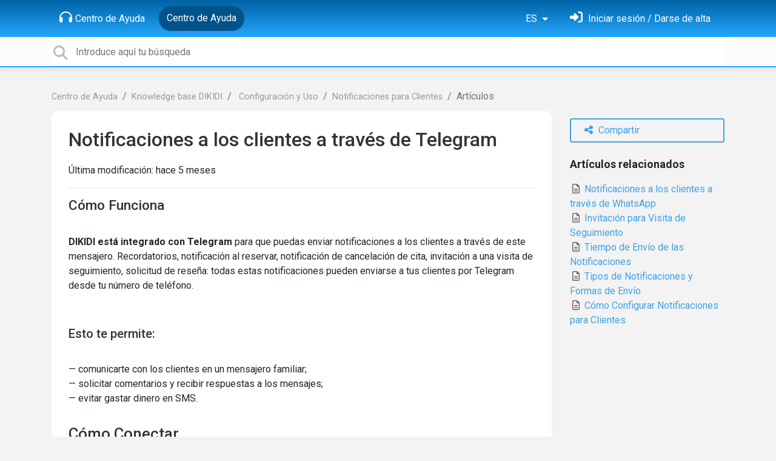

--- FILE ---
content_type: text/html; charset=utf-8
request_url: https://support.dikidi.net/es/knowledge-bases/6/articles/734-notificaciones-a-los-clientes-a-traves-de-telegram
body_size: 10697
content:
<!doctype html>
<html lang="es" dir="ltr" class="view-knowledgebase page-item " data-view="knowledgebase" data-page="item" data-forum="6" data-article="734" >
    <head>
        
        <meta charset="utf-8">
        <meta http-equiv="X-UA-Compatible" content="IE=edge">
        <link rel="canonical" href="https://support.dikidi.net/es/knowledge-bases/6/articles/734-notificaciones-a-los-clientes-a-traves-de-telegram"/>
        
        
        
        <meta name="viewport" content="width=device-width, initial-scale=1.0" />
        
        <link rel="shortcut icon" href="/s/attachments/32864/0/1/234b1bae0aa0dfdbbd41e5c0e38c92c1.png" />

        
<link href="/s/libs/bootstrap/4.3.1/bootstrap.min.css" rel="preload" as="style" onload="this.onload=null;this.rel='stylesheet'" />
<noscript><link href="/s/libs/bootstrap/4.3.1/bootstrap.min.css" rel="stylesheet" type="text/css" /></noscript>

        
<link href="/s/libs/fontawesome/6.5.2/css/all.min.swap.css" rel="preload" as="style" onload="this.onload=null;this.rel='stylesheet'" />
<noscript><link href="/s/libs/fontawesome/6.5.2/css/all.min.swap.css" rel="stylesheet" type="text/css" /></noscript>


        <link rel="stylesheet" href="/s/compress/css/output.aacb687d0e6a.css" type="text/css">

        
            <!-- Custom PROD CSS for portal -->
            
<link href="/s/css/portal/32864.1.css?version=1766066590" rel="preload" as="style" onload="this.onload=null;this.rel='stylesheet'" />
<noscript><link href="/s/css/portal/32864.1.css?version=1766066590" rel="stylesheet" type="text/css" /></noscript>

        

        

        <script>
        // GLOBAL VARS ON TOP ONLY
        // will move to global vars later
        var initqueue = [];
        if (typeof __subfolder == 'undefined') var __subfolder='';
        var _ue_globals=[];
        _ue_globals['is_staff'] = false;
        _ue_globals['user_id'] = 'None';
        _ue_globals['lang_code'] = 'es';
        _ue_globals['lang_direction'] = 'ltr';
        _ue_globals['datepicker_lang_code'] = 'es';
        _ue_globals['forum_selected'] = '6';
        _ue_globals['redactor_file_upload'] = false;
        _ue_globals['ue_version'] = 3;
        _ue_globals['max_image_upload_size'] = 5242880;
        _ue_globals['max_file_upload_size'] = 20971520;


        
        

        
        
        var _str_delete_confirmation_ = "¿Estás seguro de borrar esto?";
        
        function _checkYT(img){
            if(img.naturalHeight <= 90){
                var path = img.src;
                var altpath = path.replace('/maxresdefault.webp','/hqdefault.jpg').replace('/vi_webp/','/vi/');
                if (altpath != path){
                    img.src = altpath;
                }
            }
        }
        </script>

        <!-- Title for the page -->
<title>Notificaciones a los clientes a través de Telegram / DIKIDI</title>

	<meta name="description" content="Cómo Funciona DIKIDI está integrado con Telegram para que puedas enviar notificaciones a los clientes a través de este mensajero. Recordatorios, notificación al">


<!-- Fonts -->
<link href="https://fonts.gstatic.com" rel="preconnect">
<link href="https://fonts.googleapis.com/css?family=Roboto:400,500,600,700|Roboto+Condensed:700&display=swap" rel="preload" as="style" onload="this.onload=null;this.rel='stylesheet'"/>
<noscript>
    <link href="https://fonts.googleapis.com/css?family=Roboto:400,500,600,700|Roboto+Condensed:700&display=swap" rel="stylesheet" type="text/css" />
</noscript>

<!-- facebook share https://developers.facebook.com/docs/plugins/share-button/ -->
<meta property="og:url"           content="https://support.dikidi.net/es/knowledge-bases/6/articles/734-notificaciones-a-los-clientes-a-traves-de-telegram" />
<meta property="og:type"          content="website" />
<meta property="og:title"         content="Notificaciones a los clientes a través de Telegram / DIKIDI / DIKIDI" />
<meta property="og:description"   content="Cómo Funciona DIKIDI está integrado con Telegram para que puedas enviar notificaciones a los clientes a través de este mensajero. Recordatorios, notificación al" />
<meta property="og:image"         content="" />
        
            <script>
  function loadScript() {
        // Create a new script element
        var scriptElement = document.createElement('script');

        // Set the src attribute to your script file
        scriptElement.src = 'https://ru.msndr.net/subscriptions/cf6d1d84eaf3ea0b47ddcf8a8a32b541/425825/popup.js'; // Replace 'your-script.js' with your script's URL

        // Get the HTML element where you want to append the script by its id
        var container = document.getElementById('msndrPopup');

        // Append the script element to the container
        container.appendChild(scriptElement);
  }
        
        window.addEventListener('load', loadScript);
</script>
        
    
    </head>

    <body class="d-flex flex-column h-100">
        
        
        
        

        <div class="tmpl-layout">
	
	<header class="tmpl-header background-type-gradient">
	<!-- UE Navbar block -->
	<nav class="tmpl-navigation navbar navbar-expand-lg navbar-dark ue-section-navbar ue-section-navbar-only">
  <div class="container">
    <button class="navbar-toggler" type="button" data-toggle="collapse" data-target="#navbarNavDropdown" aria-controls="navbarNavDropdown" aria-expanded="false" aria-label="Toggle navigation">
      <span class="navbar-toggler-icon"></span>
    </button>
    <div class="collapse navbar-collapse" id="navbarNavDropdown">
      

    <ul class="navbar-nav">
      
          
          <li class="nav-item ue-nav-item-portal">
            
            <a class="nav-link" href="/"><i class="fas fa-headphones"></i>Centro de Ayuda</a>
            
          </li>
          

      
          
          <li class="nav-item ue-nav-item-knowledgebase active">
            
            <a class="nav-link" href="/es/knowledge-bases/6-knowledge-base-dikidi"><i class="fas fa-book"></i>Centro de Ayuda</a>
            
          </li>
          

      
    </ul>


    </div>
    <ul class="navbar-nav ml-auto ue-navbar-right-options">
        

<li class="nav-item dropdown language-selector">
  
    <a class="nav-link dropdown-toggle" data-toggle="dropdown" href="#" role="button" aria-haspopup="true" aria-expanded="false">
        ES
    </a>
    <div class="dropdown-menu">
      
        <a class="dropdown-item" dir="ltr" href="/en/knowledge-bases/6/articles/734-notificaciones-a-los-clientes-a-traves-de-telegram">English (EN)</a>
      
        <a class="dropdown-item" dir="ltr" href="/ru/knowledge-bases/6/articles/734-notificaciones-a-los-clientes-a-traves-de-telegram">Русский (RU)</a>
      
        <a class="dropdown-item" dir="ltr" href="/es/knowledge-bases/6/articles/734-notificaciones-a-los-clientes-a-traves-de-telegram">Español (ES)</a>
      
        <a class="dropdown-item" dir="ltr" href="/pt-br/knowledge-bases/6/articles/734-notificaciones-a-los-clientes-a-traves-de-telegram">Português (Brasil) (PT-BR)</a>
      
        <a class="dropdown-item" dir="ltr" href="/uk/knowledge-bases/6/articles/734-notificaciones-a-los-clientes-a-traves-de-telegram">‪Українська‬ (UK)</a>
      
        <a class="dropdown-item" dir="ltr" href="/tr/knowledge-bases/6/articles/734-notificaciones-a-los-clientes-a-traves-de-telegram">Türkçe (TR)</a>
      
    </div>
</li>


        
<li class="nav-item dropdown user-menu">

    <a class="nav-link" rel="nofollow" href="/user/login?next=/es/knowledge-bases/6/articles/734-notificaciones-a-los-clientes-a-traves-de-telegram" aria-label="Inicia sesión"><i class="fas fa-sign-in-alt"></i><span class="d-none d-md-inline"> Iniciar sesión / Darse de alta</span></a>

</li>

    </ul>
  </div>
</nav>
	<!-- /UE Navbar block -->

	
		
	

	<div class="tmpl-main-search ue-section-search">
  <div class="container">
    
<div id="ue_search" class="ue-module ue-module-search">
    <form action="/search" class="ue-module-search-form" autocomplete="off" id="ue-module-search-form" method="get">
        <input type="hidden" name="csrfmiddlewaretoken" value="c1mcNLN8XhACS2UZaT34iLqzRPi8SCsYIXT9r3zlCUOP4508qyg1dJERJ9In3xxx">
        <input type="hidden" name="forum_id" value="6"/>
        
        <input placeholder="Introduce aquí tu búsqueda" type="text" name="search" class="input-search" value="" autocomplete="off" data-action="ue-search" data-forum-id="6" data-result-limit="10" data-category-id="0">
    	<div class="ue-module-search-results"></div>
    </form>
</div>

  </div>
</div>
</header>
	<div class="ue-page mb-auto pt-4 pb-4">
		<div class="container">
			<div class="tmpl-knowledgebase-article">
	<nav aria-label="breadcrumb">
<ol class="breadcrumb">
  
    
    <li class="breadcrumb-item"><a href="/">Centro de Ayuda</a></li>
    
  
    
    <li class="breadcrumb-item"><a href="/es/knowledge-bases/6-knowledge-base-dikidi">Knowledge base DIKIDI</a></li>
    
  
    
    <li class="breadcrumb-item"><a href="/es/knowledge-bases/6-knowledge-base-dikidi/categories/103-configuracion-y-uso/articles"> Configuración y Uso</a></li>
    
  
    
    <li class="breadcrumb-item"><a href="/es/knowledge-bases/6-knowledge-base-dikidi/categories/136-notificaciones-para-clientes/articles">Notificaciones para Clientes</a></li>
    
  
    
    <li class="breadcrumb-item active" aria-current="page">Artículos</li>
    
  
</ol>
</nav>

	<div class="row">
		<div class="col-md-9 col-sm-9 col-xs-12">
	
			<div class="ue-module-panel-lg">
				<article>
					<h1 class="ue-title">Notificaciones a los clientes a través de Telegram</h1>
					<p>Última modificación: <time datetime="2025-08-19 14:38:47" title="19 de agosto de 2025 14:38">hace 5 meses</time></p>

					<div class="tmpl-tags-in-item ue-item-tags">
  
</div>

					<hr/>

					<div class="ue-content">
						<h3>Cómo Funciona</h3>
<p><strong><br/></strong></p><p><strong>DIKIDI está integrado con Telegram </strong>para que puedas enviar notificaciones a los clientes a través de este mensajero. Recordatorios, notificación al reservar, notificación de cancelación de cita, invitación a una visita de seguimiento, solicitud de reseña: todas estas notificaciones pueden enviarse a tus clientes por Telegram desde tu número de teléfono.</p>
<p><br/></p><h4>Esto te permite:</h4><p><br/></p><p>
— comunicarte con los clientes en un mensajero familiar;<br/>
— solicitar comentarios y recibir respuestas a los mensajes;<br/>
— evitar gastar dinero en SMS.</p>
<h2>Cómo Conectar</h2>
<p><br/></p><p>Para la conexión necesitarás un teléfono con Telegram instalado, utilizando el número desde el cual planeas enviar los mensajes.</p><p></p>
<p><strong>Cómo conectar las notificaciones en Telegram:</strong></p>
<p>
</p><p><strong><br/></strong></p><p><strong>1.</strong> <u><strong><a href="https://dikidi.net">En la versión web de DIKIDI,</a></strong></u> ve a tu proyecto. Luego entra en <strong>“Configuración” → “Notificaciones”</strong>.</p><p></p>
<p>Activa la pestaña <strong>Canales de envío</strong> y haz clic en <strong>Conectar</strong> en el canal de Telegram.</p><p></p>
<p><strong>Puedes activar 3 días gratis </strong>— suficiente para hacer pruebas. Después de eso, el canal se desactivará hasta realizar el pago y la reconexión.</p><p></p>
<p><img alt="Image 11140" src="/s/attachments/32864/6/863/660bf018bb25d1973eb1be7fba1f20ff.png" style="width:1964px;aspect-ratio:1.8994" width="1964"/></p><p><strong><u><br/></u></strong></p><p><strong><u>En la aplicación DIKIDI</u></strong>, ve a <strong>Notificaciones → Canales de envío → +</strong> y en la ventana emergente pulsa <strong>Conectar</strong>.</p>
<p></p><p>
</p><p><strong><br/></strong></p><p style="text-align: center;"><img alt="Image 11117" src="/s/attachments/32864/6/863/2755e62c5753458bbdffed2e2ee2f5f3.png" style="width:238px;aspect-ratio:0.5" width="238"/></p><hr/><strong><br/></strong><p style="text-align: center"><img alt="Image 11119" src="/s/attachments/32864/6/863/eff2df95af0a1ff682a4ec98d5c5a0c6.png" style="width:238px;aspect-ratio:0.5" width="238"/></p><p><strong><br/></strong></p><p><strong>2.</strong> A continuación, introduce tu número de teléfono y haz clic en <strong>Conectar</strong>.</p>
<p></p><p>
</p><p style="text-align: center"><img alt="Image 11120" src="/s/attachments/32864/6/863/7f3bc14d539400aa0ea09602558aa427.png" style="width:238px;aspect-ratio:0.5" width="238"/></p><p><img alt="Image 11121" src="/s/attachments/32864/6/863/d7079e14fd270cd75dd506b738bcffdd.png" style="width:1752px;aspect-ratio:1.7878" width="1752"/></p><p><img alt="Image 11122" src="/s/attachments/32864/6/863/f18f08c624f4dc547b22a3ff2243263e.png" style="width:1750px;aspect-ratio:1.7894" width="1750"/></p><p><strong><br/>3. </strong>Luego vincula tu cuenta de Telegram ya sea escaneando un código QR o usando un código.</p><p></p>
<p><img alt="Image 11123" src="/s/attachments/32864/6/863/474d63794fe0a38b15ec01ecaa02fafc.png" style="width:1768px;aspect-ratio:1.7505" width="1768"/></p><p>
</p><p><strong><br/></strong></p><p><strong>4.</strong> <strong>Comprueba que las notificaciones necesarias estén habilitadas</strong>. En la sección <strong>Tipos de notificaciones</strong>, activa los tipos de mensajes que quieras enviar a los clientes.</p>
<p></p><p>
</p><p><strong><br/></strong></p><p><strong>5.</strong> <strong>Personaliza las plantillas de mensajes</strong>. Las notificaciones habilitadas ya tienen plantillas básicas que se enviarán a los clientes, pero puedes editarlas en la sección <strong>Plantillas</strong>.</p>
<p></p><ol>
</ol>
<p>⚠️ <strong>Nota:</strong> <strong><span style="color: rgb(192, 80, 77);">Telegram tiene una limitación para enviar mensajes a números que no están en tus contactos: no más de 15 por día y un máximo de 200 en total.</span></strong></p><hr/>
<p><strong>Lee también:</strong><strong><br/></strong></p><ul><li><a href="https://support.dikidi.net/es/knowledge-bases/6/articles/731-tipos-de-notificaciones-y-formas-de-envio">Tipos de Notificaciones y Formas de Envío</a></li><li><a href="https://support.dikidi.net/es/knowledge-bases/6/articles/550-notificaciones-a-los-clientes-a-traves-de-whatsapp">Notificaciones a los clientes a través de WhatsApp</a></li></ul>
					</div>

			        
<div class="custom-fields">
  
</div>


	                

				</article>

				<hr/>

				
<div class="ue-voting-article voting-view-default voting-type-all" data-article-id="734">
    Este artículo fué útil para <span class="article-vote-count">2</span> personas.

    ¿Le resulta útil este artículo?
    <div class="ue-vote-buttons">
        <div class="ue-vote-positive">
            <button data-action="vote" data-vote-value="1" class="btn"><i class="fas fa-thumbs-up"></i> Sí</button>
        </div>
        
        <div class="ue-vote-negative">
            <button class="btn" data-action="vote" data-vote-value="-1" onclick="$('.ue-helpdesk-buttons').show();"><i class="fas fa-thumbs-down"></i> No</button>
        </div>
        
        <div class="ue-vote-cancel">
            <button data-action="vote" data-vote-value="0" class="btn">Deshacer</button>
        </div>
        
    </div>
    
</div>



				

<div class="item-prev-next-links">

  <div class="item-prev">
  
  <a href="/es/knowledge-bases/6/articles/550-notificaciones-a-los-clientes-a-traves-de-whatsapp" class="btn btn-primary btn-labeled btn-labeled-left"><span class="ue-btn-label ue-btn-label-left"><i class="fas fa-angle-double-left"></i></span><span class="ue-btn-text">Notificaciones a los clientes a través de WhatsApp</span></a>
  
  </div>

  <div class="item-next">
  
  <a href="/es/knowledge-bases/6/articles/854-envio-manual-de-notificaciones" class="btn btn-primary btn-labeled btn-labeled-right"><span class="ue-btn-text">Envío Manual de Notificaciones</span><span class="ue-btn-label ue-btn-label-right"><i class="fas fa-angle-double-right"></i></span></a>
  
  </div>

</div>


			</div>
		</div>

		<div class="col-md-3 col-sm-3 col-xs-12 ue-side-panel">
			<aside>
				<div class="ue-item-actions">
					
  
    <div class="tmpl-share-item ue-item-action ue-share ue-align-right">
      <button class="btn btn-primary btn-share" data-action="ue-share-object">
        <i class="fas fa-share-alt"></i>
        <span>Compartir</span>
      </button>
      
<div class="ue-share-panel">
    
    <a class="ue-share-facebook" data-action='ue-save-share' data-share-type='facebook' href="https://www.facebook.com/sharer/sharer.php?u=https%3A//support.dikidi.net/es/knowledge-bases/6/articles/734-notificaciones-a-los-clientes-a-traves-de-telegram" target="_blank" rel="noopener noreferrer"><span class="fa-stack fa-lg"><i class="fas fa-circle fa-stack-2x color-facebook"></i><i class="fab fa-facebook-f fa-stack-1x fa-inverse"></i></span></a>
    
    
    <a class="ue-share-twitter" data-action='ue-save-share' data-share-type='twitter' href="https://x.com/home?status=" target="_blank" rel="noopener noreferrer"><span class="fa-stack fa-lg"><i class="fas fa-circle fa-stack-2x color-twitter"></i><i class="fab fa-x-twitter fa-stack-1x fa-inverse"></i></span></a>
    
    
    <a class="ue-share-linkedin" data-action='ue-save-share' data-share-type='linkedin' href="https://www.linkedin.com/shareArticle?mini=true&url=https%3A//support.dikidi.net/es/knowledge-bases/6/articles/734-notificaciones-a-los-clientes-a-traves-de-telegram&title=&summary=&source=" target="_blank" rel="noopener noreferrer"><span class="fa-stack fa-lg"><i class="fas fa-circle fa-stack-2x color-linkedin"></i><i class="fab fa-linkedin-in fa-stack-1x fa-inverse"></i></span></a>
    
    
    <!--<a class="ue-print" href="javascript:print();" target="_blank"><i class="fa-fw fas fa-print"></i></a>-->

</div>

    </div>
  

				</div>

				<div class="ue-module">
					

<div class="ue-related-articles">
  <div class="header">Artículos relacionados</div>
  
    <div><a href="/es/knowledge-bases/6/articles/550-notificaciones-a-los-clientes-a-traves-de-whatsapp"><i class="fa-fw far fa-file-alt article-icon"></i> Notificaciones a los clientes a través de WhatsApp</a></div>
  
    <div><a href="/es/knowledge-bases/6/articles/566-invitacion-para-visita-de-seguimiento"><i class="fa-fw far fa-file-alt article-icon"></i> Invitación para Visita de Seguimiento</a></div>
  
    <div><a href="/es/knowledge-bases/6/articles/609-tiempo-de-envio-de-las-notificaciones"><i class="fa-fw far fa-file-alt article-icon"></i> Tiempo de Envío de las Notificaciones</a></div>
  
    <div><a href="/es/knowledge-bases/6/articles/731-tipos-de-notificaciones-y-formas-de-envio"><i class="fa-fw far fa-file-alt article-icon"></i> Tipos de Notificaciones y Formas de Envío</a></div>
  
    <div><a href="/es/knowledge-bases/6/articles/732-como-configurar-notificaciones-para-clientes"><i class="fa-fw far fa-file-alt article-icon"></i> Cómo Configurar Notificaciones para Clientes</a></div>
  
</div>

				</div>
			</aside>
		</div>
	</div>
</div>
		</div>
	</div>
	<div class="tmpl-footer">
	<!-- ue-section-custom-footer -->
	
		
	
	<!-- /ue-section-custom-footer -->

	<!-- ue-section-footer - DO NOT REMOVE IF YOUR PLAN HAS NO WHITE-LABEL OPTION! -->
	
<footer class="ue-section-footer py-2 footer text-center">
  <div class="container">
    Portal de soporte a cliente creado por <a href="https://userecho.com?pcode=pwbue_label_dikidi&amp;utm_source=pblv5&amp;utm_medium=cportal&amp;utm_campaign=pbue" target="_blank" rel="noopener noreferrer">UserEcho</a>
  </div>
</footer>

	<!-- /ue-section-footer -->
</div>
</div>

        
        <script src="/s/libs/jquery/3.6.0/jquery.min.js"></script>
        
        <script src="/s/libs/popper.js/1.15.0/popper.min.js"></script>
        <script src="/s/libs/bootstrap/4.3.1/bootstrap.min.js"></script>

        <script src="/s/compress/js/output.8a4356958260.js"></script>

        <script>
            
            Sentry.init({ dsn: 'https://d6e663a43b37aa5393452888c008fea9@sentry.userecho.com/7' });
            Sentry.configureScope(function(scope){
                scope.setUser({"id": "None","username": ""});
                scope.setExtra("project_id", "32864");
            });
        </script>
  
        
          
            <script src="/s/libs/bootstrap-datepicker/1.7.0/locales/bootstrap-datepicker.es.min.js"></script>
          
        

        

        
<script>
$(document).ready(function() {
    


    
});


</script>


        
        <input type="hidden" name="csrfmiddlewaretoken" value="0fNaDoXtumbVbmzHtzEUrrpiFuODL8Xtwbk7hGJG9Zp8npFQJeRRmpDAxOeSW322">

        
        <!-- JSI18N START -->
<script>
'use strict';
{
  const globals = this;
  const django = globals.django || (globals.django = {});

  
  django.pluralidx = function(n) {
    const v = (n != 1);
    if (typeof v === 'boolean') {
      return v ? 1 : 0;
    } else {
      return v;
    }
  };
  

  /* gettext library */

  django.catalog = django.catalog || {};
  
  const newcatalog = {
    "%(sel)s of %(cnt)s selected": [
      "%(sel)s de %(cnt)s seleccionado",
      "%(sel)s de  %(cnt)s seleccionados"
    ],
    "%s selected option not visible": [
      "%s opci\u00f3n seleccionada no visible",
      "%s opciones seleccionadas no visibles"
    ],
    "6 a.m.": "6 a.m.",
    "6 p.m.": "6 p.m.",
    "Accept if you want to remove these marks": "Acepta si quieres remover estas marcas",
    "Alert": "Alerta",
    "All": "Todo",
    "Anonymous": "An\u00f3nimo",
    "April": "Abril",
    "Are you sure you want to close the chat with this user?": "Est\u00e1 usted seguro de que quiere finalizar la charla con este usuario?",
    "Are you sure you want to delete this object?": "\u00bfEst\u00e1s seguro de borrar esto?",
    "Are you sure you want to do this?": "\u00bfEst\u00e1s seguro de hacer esto?",
    "August": "Agosto",
    "Available %s": "%s Disponibles",
    "Cancel": "Cancelar",
    "Choose": "Elegir",
    "Choose a Date": "Elija una Fecha",
    "Choose a Time": "Elija una Hora",
    "Choose a time": "Elija una hora",
    "Choose all": "Selecciona todos",
    "Chosen %s": "%s elegidos",
    "Clear": "Borrar",
    "Click to choose all %s at once.": "Haga clic para seleccionar todos los %s de una vez",
    "Click to remove all chosen %s at once.": "Haz clic para eliminar todos los %s elegidos",
    "Close": "Cerrar",
    "Confirm": "confirmar",
    "Copied!": "Copiado!",
    "Copy": "Copiar",
    "December": "Diciembre",
    "Do you want to delete this tag from topic?": "\u00bfDesea eliminar esta etiqueta del tema?",
    "Duplicate": "Duplicado",
    "February": "Febrero",
    "Filter": "Filtro",
    "Friday": "Viernes",
    "Hide": "Ocultar",
    "Inappropriate": "Inadecuado",
    "Information how to reset your password has been sent to your email.": "La informaci\u00f3n sobre c\u00f3mo resetear la contrase\u00f1a ha sido enviada a tu correo",
    "Input your email": "Introduzca su correo electr\u00f3nico",
    "Invalid value": "Valor no permitido",
    "January": "Enero",
    "July": "Julio",
    "June": "Junio",
    "Knowledge base": "Base de conocimientos",
    "Loading": "Carga",
    "March": "Marzo",
    "May": "Mayo",
    "Midnight": "Medianoche",
    "Monday": "Lunes",
    "No": "No",
    "Noon": "Mediod\u00eda",
    "Not selected": "No Seleccionado",
    "Note: You are %s hour ahead of server time.": [
      "Nota: Usted esta a %s horas por delante de la hora del servidor.",
      "Nota: Usted va %s horas por delante de la hora del servidor."
    ],
    "Note: You are %s hour behind server time.": [
      "Nota: Usted esta a %s hora de retraso de tiempo de servidor.",
      "Nota: Usted va %s horas por detr\u00e1s de la hora del servidor."
    ],
    "November": "Noviembre",
    "Now": "Ahora",
    "October": "Octubre",
    "Please check cookies are enabled then refresh the page.": "Por favor, compruebe que las cookies est\u00e1n activadas y actualice la p\u00e1gina.",
    "Quote": "Cita",
    "Regular topics": "Informaci\u00f3n habitual",
    "Remove": "Eliminar",
    "Remove all": "Eliminar todos",
    "Saturday": "S\u00e1bado",
    "Save": "Guardar",
    "Search": "B\u00fasqueda",
    "September": "Septiembre",
    "Show": "Mostrar",
    "Show more": "Mostrar m\u00e1s",
    "Spam": "Correo basura",
    "Spoiler": "Spoiler",
    "Sunday": "Domingo",
    "The comment has been deleted": "El comentario ha sido borrado",
    "The topic has been updated! We've reloaded it for you.": "El tema ha sido actualizado! Lo hemos vuelto a cargar para ti.",
    "This is the list of available %s. You may choose some by selecting them in the box below and then clicking the \"Choose\" arrow between the two boxes.": "Esta es la lista de %s disponibles. Puede elegir algunos seleccion\u00e1ndolos en la caja inferior y luego haciendo clic en la flecha \"Elegir\" que hay entre las dos cajas.",
    "This is the list of chosen %s. You may remove some by selecting them in the box below and then clicking the \"Remove\" arrow between the two boxes.": "Esta es la lista de los %s elegidos. Puede elmininar algunos seleccion\u00e1ndolos en la caja inferior y luego haciendo click en la flecha \"Eliminar\" que hay entre las dos cajas.",
    "This object has been marked by users because you have selected users moderation": "Esto ha sido marcado por los usuario porque tu tienes seleccionado la moderaci\u00f3n de usuarios",
    "Thursday": "Jueves",
    "Tickets": "Tickets",
    "Today": "Hoy",
    "Tomorrow": "Ma\u00f1ana",
    "Topic marked as draft": "Informaci\u00f3n marcada como borrador",
    "Topic published": "Informaci\u00f3n publicada",
    "Tuesday": "Martes",
    "Type into this box to filter down the list of available %s.": "Escriba en este cuadro para filtrar la lista de %s disponibles",
    "Type into this box to filter down the list of selected %s.": "Escriba en este cuadro para filtrar la lista de %s seleccionados.",
    "Unable to check email. Error code: ": "No se puede comprobar el correo electr\u00f3nico. C\u00f3digo de error:",
    "User has been invited": "Se ha invitado al usuario",
    "We've sent confirmation letter. Check your email.": "Hemos enviado el mensaje de confirmaci\u00f3n. Compruebe su correo electr\u00f3nico.",
    "Wednesday": "Mi\u00e9rcoles",
    "Would you like to reset password for your account?": "\u00bfQuieres restablecer la contrase\u00f1a?",
    "Yes": "S\u00ed",
    "Yesterday": "Ayer",
    "You have selected an action, and you haven\u2019t made any changes on individual fields. You\u2019re probably looking for the Go button rather than the Save button.": "Ha seleccionado una acci\u00f3n y no ha realizado ning\u00fan cambio en campos individuales. Probablemente est\u00e9 buscando el bot\u00f3n 'Ir' en lugar del bot\u00f3n 'Guardar'.",
    "You have selected an action, but you haven\u2019t saved your changes to individual fields yet. Please click OK to save. You\u2019ll need to re-run the action.": "Ha seleccionado una acci\u00f3n, pero a\u00fan no ha guardado los cambios en los campos individuales. Haga clic en Aceptar para guardar. Deber\u00e1 volver a ejecutar la acci\u00f3n.",
    "You have unsaved changes on individual editable fields. If you run an action, your unsaved changes will be lost.": "Tiene cambios sin guardar en campos editables individuales. Si ejecuta una acci\u00f3n, los cambios no guardados se perder\u00e1n.",
    "abbrev. day Friday\u0004Fri": "Vie",
    "abbrev. day Monday\u0004Mon": "Lun",
    "abbrev. day Saturday\u0004Sat": "S\u00e1b",
    "abbrev. day Sunday\u0004Sun": "Dom",
    "abbrev. day Thursday\u0004Thur": "Jue",
    "abbrev. day Tuesday\u0004Tue": "Mar",
    "abbrev. day Wednesday\u0004Wed": "Mie",
    "abbrev. month April\u0004Apr": "Abr",
    "abbrev. month August\u0004Aug": "Ago",
    "abbrev. month December\u0004Dec": "Dic",
    "abbrev. month February\u0004Feb": "Feb",
    "abbrev. month January\u0004Jan": "Ene",
    "abbrev. month July\u0004Jul": "Jul",
    "abbrev. month June\u0004Jun": "Jun",
    "abbrev. month March\u0004Mar": "Mar",
    "abbrev. month May\u0004May": "May",
    "abbrev. month November\u0004Nov": "Nov",
    "abbrev. month October\u0004Oct": "Oct",
    "abbrev. month September\u0004Sep": "Sep",
    "close all": "cerrar todo",
    "one letter Friday\u0004F": "V",
    "one letter Monday\u0004M": "L",
    "one letter Saturday\u0004S": "S",
    "one letter Sunday\u0004S": "D",
    "one letter Thursday\u0004T": "J",
    "one letter Tuesday\u0004T": "M",
    "one letter Wednesday\u0004W": "M",
    "selected": "seleccionado",
    "topic forum changed": "Ha cambiado el post del foro"
  };
  for (const key in newcatalog) {
    django.catalog[key] = newcatalog[key];
  }
  

  if (!django.jsi18n_initialized) {
    django.gettext = function(msgid) {
      const value = django.catalog[msgid];
      if (typeof value === 'undefined') {
        return msgid;
      } else {
        return (typeof value === 'string') ? value : value[0];
      }
    };

    django.ngettext = function(singular, plural, count) {
      const value = django.catalog[singular];
      if (typeof value === 'undefined') {
        return (count == 1) ? singular : plural;
      } else {
        return value.constructor === Array ? value[django.pluralidx(count)] : value;
      }
    };

    django.gettext_noop = function(msgid) { return msgid; };

    django.pgettext = function(context, msgid) {
      let value = django.gettext(context + '\x04' + msgid);
      if (value.includes('\x04')) {
        value = msgid;
      }
      return value;
    };

    django.npgettext = function(context, singular, plural, count) {
      let value = django.ngettext(context + '\x04' + singular, context + '\x04' + plural, count);
      if (value.includes('\x04')) {
        value = django.ngettext(singular, plural, count);
      }
      return value;
    };

    django.interpolate = function(fmt, obj, named) {
      if (named) {
        return fmt.replace(/%\(\w+\)s/g, function(match){return String(obj[match.slice(2,-2)])});
      } else {
        return fmt.replace(/%s/g, function(match){return String(obj.shift())});
      }
    };


    /* formatting library */

    django.formats = {
    "DATETIME_FORMAT": "j \\d\\e F \\d\\e Y \\a \\l\\a\\s H:i",
    "DATETIME_INPUT_FORMATS": [
      "%d/%m/%Y %H:%M:%S",
      "%d/%m/%Y %H:%M:%S.%f",
      "%d/%m/%Y %H:%M",
      "%d/%m/%y %H:%M:%S",
      "%d/%m/%y %H:%M:%S.%f",
      "%d/%m/%y %H:%M",
      "%Y-%m-%d %H:%M:%S",
      "%Y-%m-%d %H:%M:%S.%f",
      "%Y-%m-%d %H:%M",
      "%Y-%m-%d"
    ],
    "DATE_FORMAT": "j \\d\\e F \\d\\e Y",
    "DATE_INPUT_FORMATS": [
      "%d/%m/%Y",
      "%d/%m/%y",
      "%Y-%m-%d"
    ],
    "DECIMAL_SEPARATOR": ",",
    "FIRST_DAY_OF_WEEK": 1,
    "MONTH_DAY_FORMAT": "j \\d\\e F",
    "NUMBER_GROUPING": 3,
    "SHORT_DATETIME_FORMAT": "d/m/Y H:i",
    "SHORT_DATE_FORMAT": "d/m/Y",
    "THOUSAND_SEPARATOR": "\u00a0",
    "TIME_FORMAT": "H:i",
    "TIME_INPUT_FORMATS": [
      "%H:%M:%S",
      "%H:%M:%S.%f",
      "%H:%M"
    ],
    "YEAR_MONTH_FORMAT": "F \\d\\e Y"
  };

    django.get_format = function(format_type) {
      const value = django.formats[format_type];
      if (typeof value === 'undefined') {
        return format_type;
      } else {
        return value;
      }
    };

    /* add to global namespace */
    globals.pluralidx = django.pluralidx;
    globals.gettext = django.gettext;
    globals.ngettext = django.ngettext;
    globals.gettext_noop = django.gettext_noop;
    globals.pgettext = django.pgettext;
    globals.npgettext = django.npgettext;
    globals.interpolate = django.interpolate;
    globals.get_format = django.get_format;

    django.jsi18n_initialized = true;
  }
};

</script>
<!-- JSI18N END -->

        <!-- add chat support to the portal -->

        
        <script>
            $(document).ready(function() {
                try{
                    if (window.location !== window.parent.location){
                        window.parent.postMessage(['ue_widget_loaded',''], '*');
                    }
                } catch (e) {}

                
                if ($.inArray( $("html").attr("data-page"), [ 'topic', 'article', 'ticket', 'item']) != -1){
                    initImageZoom($('.ue-content img'));
                }

                // tmp: will move to the form later
                if ($("html[data-page='new'][data-view='helpdesk']").length > 0){
                    $('textarea#id_description').closest('.form-group').append($("<div class=\"field-actions\"><button class=\"btn btn-file-upload\" onclick=\"$(this).closest('.form-group').find('.redactor-toolbar a[data-re-name=file]')[0].click();return false;\"><i class=\"fas fa-upload\"></i> Subir archivo</button></div>"));
                }

            });


            

        
        $(document).ready(function(){
            $( "#id_topic_form[data-mode='new']" ).submit(function( event ) {
                try{
                    var user_env_json = getUserEnv();
                    
                    
                    $(this).find('#id_user_env').val(JSON.stringify(user_env_json));
                } catch (e) {}
            })
        });

        </script>



        

  <!-- USERECHO GA4 Google tag (gtag.js) -->
  
  
  <script async src="https://www.googletagmanager.com/gtag/js?id=G-KV4LQFT7ZN&l=dataLayerUE"></script>
  <script>
    window.dataLayerUE = window.dataLayerUE || []
    function ue_gtag_ga4() {
      dataLayerUE.push(arguments)
    }
    ue_gtag_ga4('js', new Date())
    ue_gtag_ga4('config', 'G-KV4LQFT7ZN', {
      ue_server_name: 'ru1',
      ue_project_id: '32864'
    })
  </script>

  <script>
    function uegtagSend(action, params) {
      ue_gtag_ga4('send', action, params)
    }
    function trackEvent(category, action, label) {
      uegtagSend('event', { eventCategory: category, eventAction: action, eventLabel: label })
    }
    function gaTrackSearch(forum_id, search_path, search_text) {
      if (!search_text) return
      uegtagSend('search', search_text.toLowerCase())
    }
    function gaTrackSearchV3(search_text) {
      // uses for ue v3
      if (!search_text) return
      uegtagSend('search', search_text.toLowerCase())
    }
  </script>


        
        
        <div id="confirm_dialog" class="modal fade" tabindex="-1" role="dialog">
  <div class="modal-dialog" role="document">
    <div class="modal-content">
      <div class="modal-header">
        <h5 class="modal-title">confirmar</h5>
        <button type="button" class="close" data-dismiss="modal" aria-label="Close"></button>
      </div>
      <div class="modal-body confirm-dialog-message">
      </div>
      <div class="modal-footer">
        <button type="button" class="btn btn-primary confirm-dialog-btn-yes">Sí</button>
        <button type="button" class="btn confirm-dialog-btn-no" data-dismiss="modal">No</button>
      </div>
    </div>
  </div>
</div>

        
    </body>
</html>
